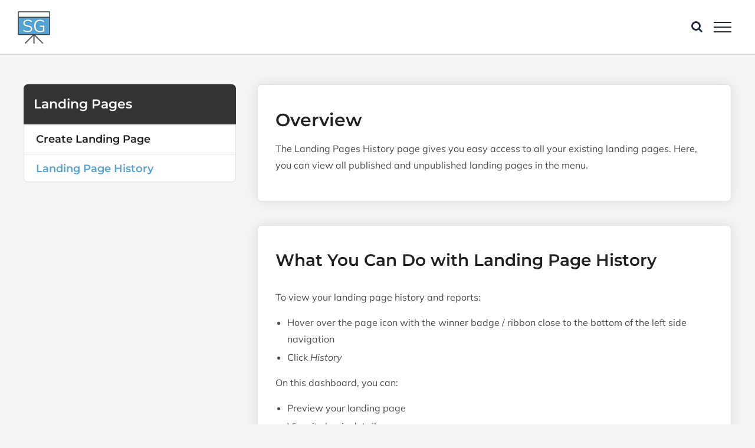

--- FILE ---
content_type: text/css
request_url: https://help.senderguide.com/wp-content/themes/Avada-Child-Theme/style.css?ver=6.5.7
body_size: 6293
content:
/*
Theme Name: Avada Child
Description: Child theme for Senderguide master theme
Author: ThemeFusion
Author URI: https://theme-fusion.com
Template: Avada
Version: 1.0.0
Text Domain:  Avada
*/


/*url switch to sender*/

.sender-body .sender-fly .fusion-flyout-menu-icons {margin: 37px 0px 37px 0px;}
.sender-body .sender-fly .fusion-header-v6-content .fusion-logo {margin-top: 10px !important; margin-bottom: 10px !important;}
.sender-body .fusion-is-sticky .sender-fly .fusion-header-v6-content .fusion-logo {margin-top: 5px !important; margin-bottom: 5px !important;}
.sender-body .sender-fly .fusion-sticky-logo {display: block !important;}
.sender-body .fusion-is-sticky .sender-fly .fusion-flyout-menu-icons {margin: inherit;}
.sender-body .sender-fly .fusion-flyout-menu-icons .fusion-flyout-menu-toggle:hover .fusion-toggle-icon-line, .sender-body .sender-fly .fusion-flyout-menu-icons .fusion-flyout-search-toggle:hover .fusion-toggle-icon-line {background-color: #54a3d2 !important;}
.sender-body .everlytic-copyright {display: none;}
.sender-body .sender-copyright {display: block;}
.sender-body .fusion-content-boxes-1 .heading .heading-link:hover .content-box-heading {color: #54a3d2;}
.sender-root:root {--primary_color: #9a9a9a; --primary_color-85a: rgb(154 154 154 / 0.85); --primary_color-7a: rgb(154 154 154 / 0.7); --primary_color-5a: rgb(154 154 154 / 0.5); --primary_color-35a: rgb(154 154 154 / 0.35); --primary_color-2a: rgb(154 154 154 / 0.2);}
.sender-body .fusion-content-boxes-1 .fusion-content-box-hover .link-area-box-hover .heading .content-box-heading, .sender-body .fusion-content-boxes-1 .fusion-content-box-hover .link-area-box-hover .heading .heading-link .content-box-heading, 
.sender-body .fusion-content-boxes-1 .fusion-content-box-hover .link-area-box-hover.link-area-box .fusion-read-more, .sender-body .fusion-content-boxes-1 .fusion-content-box-hover .link-area-box-hover.link-area-box .fusion-read-more::after {color: #54a3d2;}
.sender-body #toTop:hover {background-color: #54a3d2;}
.sender-body a:hover, .sender-body .knowledge-accordion .accordion li a:hover:before {color: #54a3d2 !important;}
.sender-body #wrapper .fusion-widget-area .current-menu-item>a {color: #54a3d2;}
.sender-body .fusion-main-menu .current-menu-ancestor>a, .sender-body .fusion-main-menu .current-menu-item>a, .sender-body .fusion-main-menu .current-menu-parent>a, .sender-body .fusion-main-menu .current_page_item>a {color: #54a3d2 !important;}
.sender-body .fusion-text a, .sender-body .fusion-alert-content a, .sender-body table a {color: #54a3d2;}
.sender-body .fusion-reading-box-container {border-left: 4px solid #54a3d2;}
.sender-body .enlighter-t-classic.enlighter-hover div.enlighter>div:hover {background-color: rgb(84 163 210 / 25%) !important;}
.sender-body .fusion-menu-element-wrapper .fusion-menu-element-list .menu-item>a:hover {color: #54a3d2 !important;}
.sender-body .fusion-search-results a[title="eCommerce Integrations"], .sender-body .fusion-search-results a[title="eCommerce Order Notification"], .sender-body .fusion-search-results a[title="eCommerce Contact Sync"], .sender-body .fusion-search-results a[title="eCommerce Abandoned Cart"] {display: none;}
.sender-body .fusion-flyout-menu-icons {--flyout_menu_icon_hover_color: #54a3d2;}
.sender-body .hilite {background-color: #54A3D2 !important; color: #fff !important; padding: 0px 3px !important;}
.sender-body .formcraft-css .fc-form.fc-form-1 .form-element .submit-cover .submit-button, .formcraft-css .fc-form.fc-form-1 .form-element .fileupload-cover .button-file, .formcraft-css .fc-form.fc-form-1 .form-element .field-cover .button, .formcraft-datepicker .ui-datepicker-header, .formcraft-datepicker .ui-datepicker-title {background: #54A3D2;}
.sender-body.formcraft-css .fc-form.fc-form-1 .form-element .form-element-html select:focus {border-color: #54A3D2;}
.sender-body .formcraft-css .fc-form.fc-form-1 .form-element .field-cover input[type="radio"]:checked, .formcraft-css .fc-form.fc-form-1 .form-element .field-cover input[type="checkbox"]:checked {
    border-color: #54A3D2;
    background: #54A3D2;
}

/*header*/
.fusion-sticky-logo {max-width: 55px;}
.fusion-header-wrapper {border-bottom: 1px solid rgba(142, 142, 142, 0.25);}
#wrapper .fusion-header-has-flyout-menu .fusion-flyout-search .searchform .s {font-size: 32px !important;}
.fusion-header-has-flyout-menu .fusion-flyout-search .searchform {padding: 30px !important; min-width: 650px;}
.fusion-header-wrapper.fusion-is-sticky {display: none;}

/*sticky anchors*/
#wrapper #main .fusion-sticky-container.fusion-container-stuck#inline .fusion-row {max-width: 100% !important;}
.fusion-sticky-container.fusion-container-stuck {width: 100% !important; left: 0; margin-bottom: 0px; border-radius: 0px; border-bottom: 1px solid rgba(142, 142, 142, 0.25) !important;}
.fusion-is-sticky .fusion-header-v6 .fusion-sticky-shadow, .fusion-is-sticky .fusion-header-v7 .fusion-sticky-shadow {box-shadow: none; -webkit-box-shadow: none; -moz-box-shadow: none; -ms-box-shadow: none;}
.fusion-body .fusion-menu-element-wrapper[data-count="0"] .fusion-menu-element-list > li:not(.fusion-menu-item-button):last-child > .background-active {border-right: 0;}
.fusion-body .fusion-menu-element-wrapper[data-count="0"] .fusion-menu-element-list > li:not(.fusion-menu-item-button):last-child > .background-default {border-right: 0;}
.fusion-menu-element-wrapper li {position: relative; margin-bottom: 12px; margin-left: 0 !important; box-shadow: 0 0 15px rgba(0,0,0,.1); -webkit-box-shadow: 0px 0px 15px rgba(0,0,0,.1); -moz-box-shadow: 0 0 15px rgba(0,0,0,.1); -ms-box-shadow: 0 0 15px rgba(0,0,0,.1);}
.fusion-menu-element-wrapper .fusion-menu-element-list {padding: 0 !important;}
.fusion-menu-element-wrapper {line-height: 40px;}
.fusion-body .fusion-menu-element-wrapper[data-count="0"] .fusion-menu-element-list > li:not(.fusion-menu-item-button):hover,
.fusion-body .fusion-menu-element-wrapper[data-count="0"] .fusion-menu-element-list > li:not(.fusion-menu-item-button):active {background-color: #94d229;}
.fusion-body .fusion-menu-element-wrapper[data-count="0"]:not(.collapse-enabled) .fusion-menu-element-list > li:not(.fusion-menu-item-button) > a:hover {color: #fff !important;}
.fusion-body .fusion-container-stuck.fusion-sticky-transition {background-color: #fff; margin-bottom: 0 !important; padding-top: 14px;}
.fusion-body .fusion-container-stuck.fusion-sticky-transition .fusion-menu-element-wrapper li {box-shadow: none; -webkit-box-shadow: none; -moz-box-shadow: none; -ms-box-shadow: none;}
.fusion-body .fusion-menu-element-wrapper[data-count="0"].collapse-enabled ul li > a:hover {color: #94d229 !important;}
.fusion-menu-element-wrapper.collapse-enabled.mobile-size-column-absolute:not(.mobile-mode-always-expanded).expanded>ul, 
.fusion-menu-element-wrapper.collapse-enabled.mobile-size-full-absolute:not(.mobile-mode-always-expanded).expanded>ul {max-height: inherit !important; height: auto;}
.fusion-sticky-container.fusion-sticky-transition .fusion-menu-element-list {padding-top: 10px !important;}

/*notifications*/
.custom-float {display: none; position: fixed; left: 20px; bottom: 20px; z-index: 100000; background: #fff; width: 100%; max-width: 550px; border: 1px solid #dedede; border-radius: 5px; -webkit-border-radius: 5px;}
#close-float {top: -13px; right: -15px; position: absolute; width: 100%; height: 100%; cursor: pointer;}
#close-float i {float: right; background: #333; border-left: 1px solid #333; border-bottom: 1px solid #333;  border-radius: 50%; -webkit-border-radius: 50%; text-align: center; line-height: 35px; width: 35px; height: 35px; color: #fff;}
#close-float i:hover {background: #000; border-left: 1px solid #000; border-bottom: 1px solid #000;}
.float-container {text-align: center; padding: 20px 30px 20px 20px; position: relative; display: block;}
.float-container p {margin-top: 0;}
.float-container a {color: #94d229; z-index: 12; position: relative;}
.float-container h3 {margin-top: 0; font-weight: 700; max-width: 80%; margin: 0 auto 15px; font-family: Montserrat, Arial, helvetica, sans-serif; color: #212121; font-size: 24px; line-height: 1.5;}
.exit-intent-popup {position: fixed; top: 0; left: 0; bottom: 0; right: 0; z-index: 10012; background: rgb(53 53 53 / 50%); transform: translateY(60%) scale(0);
transition: transform 0.3s cubic-bezier(0.4, 0.0, 0.2, 1); -webkit-transition: transform 0.3s cubic-bezier(0.4, 0.0, 0.2, 1);}
.exit-intent-popup.visible {transform: translateY(0) scale(1);}
.exit-intent-popup .newsletter.exit-intent {background: #f5f5f5; width: 100%; max-width: 600px; padding: 25px 35px; position: absolute; top: 50%; left: 50%; text-align: center; transform: translate(-50%, -50%);}
.newsletter.exit-intent h3, .newsletter.exit-intent p {margin-top: 0;}
.newsletter.exit-intent form {margin-top: 25px;}
.newsletter.exit-intent h3 {font-weight: 700; max-width: 80%; margin: 0 auto 15px; font-family: Montserrat, Arial, helvetica, sans-serif; color: #212121; font-size: 24px; line-height: 1.5;}
.close-intent {cursor: pointer; position: absolute; z-index: 1; color: #fff; background: #333; width: 35px; height: 35px; line-height: 33px; text-align: center; right: -14px; top: -14px; font-size: 17px; font-weight: 700; border-radius: 50%; -webkit-border-radius: 50%;}
.close-intent:hover, .close-intent:focus {background: #94d229;}

/*general*/
.reduce-width-sm {max-width: 480px;}
.reduce-width-md {max-width: 778px;}
.reduce-width-lg {max-width: 998px;}
.text-upper {text-transform: uppercase;}
.text-center {text-align: center;}
.marg-auto {margin: 0 auto !important;}
#hero .fusion-one-full {padding: 40px 0;} 
.box-inner-row {background: #fff; border: 1px solid rgba(142, 142, 142, 0.25);
box-shadow: 0 0 25px rgba(0,0,0,.1); -webkit-box-shadow: 0px 0px 25px rgba(0,0,0,.1); -moz-box-shadow: 0 0 25px rgba(0,0,0,.1); -ms-box-shadow: 0 0 25px rgba(0,0,0,.1);
border-radius: 7px; -webkit-border-radius: 7px; -moz-border-radius: 7px; -ms-border-radius: 7px;}
.fusion-body .fusion-content-boxes .content-wrapper-background {padding: 30px 20px 20px; border: 1px solid rgba(142, 142, 142, 0.25);
box-shadow: 0 0 25px rgba(0,0,0,.1); -webkit-box-shadow: 0px 0px 25px rgba(0,0,0,.1); -moz-box-shadow: 0 0 25px rgba(0,0,0,.1); -ms-box-shadow: 0 0 25px rgba(0,0,0,.1);
border-radius: 7px; -webkit-border-radius: 7px; -moz-border-radius: 7px; -ms-border-radius: 7px;}
.fusion-body .fusion-content-boxes .content-wrapper-background:hover {-webkit-box-shadow: 0px 0px 25px rgba(0,0,0,.17); -moz-box-shadow: 0 0 25px rgba(0,0,0,.17); -ms-box-shadow: 0 0 25px rgba(0,0,0,.17);}
.fusion-read-more {font-size: 15px;}
.archive-intro {padding-top: 20px; padding-bottom: 50px; float: left; position: relative; min-height: 1px; width: 100%;}
.archive-intro .knowledgebase {float: left; padding: 20px; width: 100%;}
.archive-intro .post-feature {width: 200px; float: left; text-align: center; display: inline-block;}
.archive-intro .post-feature img {margin: 5px 0; max-width: 150px; opacity: 0.65;}
.archive-intro .post-content h2 {margin-bottom: 15px;}
.archive-intro .post-content {width: calc(100% - 225px); margin: 10px 0 0; float: right;}
.archive-intro .line-sep {float: left; display: block; position: relative; width: 100%; padding-bottom: 15px;} 
.archive-intro .line-sep:before {background: #000; width: 60px; height: 4px; content: ""; position: relative; float: left;}
.archive-intro .post-content p {margin-right: 7%;}
.tax-knowledgebase-category article.knowledgebase, .blog article.type-post, .archive article.type-post {padding: 20px 30px 10px; background: #fff; border: 1px solid rgba(142, 142, 142, 0.25);
box-shadow: 0 0 25px rgba(0,0,0,.1); -webkit-box-shadow: 0px 0px 25px rgba(0,0,0,.1); -moz-box-shadow: 0 0 25px rgba(0,0,0,.1); -ms-box-shadow: 0 0 25px rgba(0,0,0,.1);
border-radius: 7px; -webkit-border-radius: 7px; -moz-border-radius: 7px; -ms-border-radius: 7px;}
.tax-knowledgebase-category article.knowledgebase:hover, .blog article.type-post:hover, .archive article.type-post:hover {-webkit-box-shadow: 0px 0px 25px rgba(0,0,0,.17); -moz-box-shadow: 0 0 25px rgba(0,0,0,.17); -ms-box-shadow: 0 0 25px rgba(0,0,0,.17);}
.tax-knowledgebase-category .fusion-blog-layout-medium article {margin-bottom: 35px;}
.tax-knowledgebase-category .fusion-blog-layout-medium article .entry-title {margin-bottom: 15px;}
.tax-knowledgebase-category .fusion-blog-layout-medium article .entry-title a, .blog .fusion-blog-layout-medium article .entry-title a, 
.archive .fusion-blog-layout-medium article .entry-title a {font-size: 20px !important; line-height: 35px !important;}
body .fusion-content-boxes {margin-bottom: 0px;}
body .fusion-text ul {padding-inline-start: 20px; margin-block-start: 0; margin-block-end: 15px;}
body .fusion-text ul li {margin-bottom: 3px;}
body .fusion-text ul ul {font-size: 15px; margin-block-start: 8px; margin-block-end: 8px;}
body .post-content p {margin-bottom: 15px;}
.table-2 table thead {border: 1px solid rgba(142, 142, 142, 0.25) !important;}
body .table-2 table th, body .table-1 table th {padding: 10px 12px; font-size: 14px;} 
body .table-2 table th {font-size: 15px; padding: 10px 12px; border-bottom: 1px solid rgba(142, 142, 142, 0.25); border-right: 1px solid rgba(142, 142, 142, 0.25); background: #efefef; color: #4c4c4e;}
body .table-2 table tr td {font-size: 14px; padding: 8px 12px; border: 1px solid rgba(142, 142, 142, 0.25);}
body .table-1 table tr td {font-size: 14px; padding: 8px 12px;}
body .table-1 tr:nth-child(even) {background: #fff;} 
.tax-knowledgebase-category article#post-1353 {display: none;}
article.knowledgebase .fusion-post-content .fusion-post-content-container p::first-word {display: none;}
body .fusion-text a, body .fusion-alert-content a, body table a {color: #94d229; text-decoration: underline;}
.posts-table-wrapper table.dataTable tbody td, .posts-table-wrapper table.dataTable tbody th {font-size: 14px; padding: 10px 12px; border-right: 1px solid rgba(142, 142, 142, 0.25); border-bottom: 1px solid rgba(142, 142, 142, 0.25);}
.posts-table-wrapper table.dataTable tbody td:last-child, .posts-table-wrapper table.dataTable tbody th:last-child, 
.posts-table-wrapper table.dataTable thead td:last-child, .posts-table-wrapper table.dataTable thead th:last-child {border-right: 0;}
.posts-table-wrapper table.dataTable thead td, .posts-table-wrapper table.dataTable thead th {font-size: 15px; padding: 10px 12px; border-bottom: 1px solid rgba(142, 142, 142, 0.25); border-right: 1px solid rgba(142, 142, 142, 0.25); background: #efefef;}
.posts-table-wrapper table.dataTable {border: 1px solid rgba(142, 142, 142, 0.25); border-bottom: 0 !important;}
.posts-table-wrapper {margin-bottom: 15px;}
.posts-table-wrapper .posts-table-controls input[type=search] {padding: 8px 12px; border-radius: 3px; -webkit-border-radius: 3px; border: 1px solid rgba(142, 142, 142, 0.25);}
.posts-table-wrapper .posts-table-controls select {padding-left: 5px; padding-top: 6px; padding-bottom: 6px;}
table.posts-data-table.dtr-column>tbody>tr>td.control::before, table.posts-data-table.dtr-column>tbody>tr>th.control::before, 
table.posts-data-table.dtr-inline.collapsed>tbody>tr[role=row]>td:first-child::before, table.posts-data-table.dtr-inline.collapsed>tbody>tr[role=row]>th:first-child::before {color: #93d22a;}
.posts-data-table tr.child .dtr-title {margin: 0 15px 0 0;}
table.dataTable>tbody>tr.child ul.dtr-details>li {border-bottom: 1px solid rgba(142, 142, 142, 0.25);}
table.dataTable>tbody>tr.child ul.dtr-details>li:last-child {margin-bottom: 0; padding-bottom: 0;}
.enlighter-t-classic.enlighter-hover div.enlighter>div:hover {background-color: rgb(126 183 31 / 25%) !important;}
.post {margin-bottom: 40px;}
.fusion-alert-content-wrapper h6, .fusion-alert-content-wrapper h5, .fusion-alert-content-wrapper h4 {margin-top: 0;}
body .four-col-list ul {column-count: 4; -webkit-column-count: 4; -moz-column-count: 4; -o-column-count: 4;}
body .three-col-list ul {column-count: 3; -webkit-column-count: 3; -moz-column-count: 3; -o-column-count: 3;}
body .two-col-list ul {column-count: 2; -webkit-column-count: 2; -moz-column-count: 2; -o-column-count: 2;}
.col-add-field1 span {color: #fff; margin-left: -2px;}
.fusion-body .content-box-column [class^="icon-"], .fusion-body  .content-box-column [class*=" icon-"] {font-family: inherit !important; font-style: normal; font-weight: normal; font-variant: normal; text-transform: inherit; line-height: inherit;}
.ninja_table_wrapper tr.footable-header {font-size: 14px;}
.ninja_table_wrapper tbody {font-size: 14px;}

/*search page*/
.search-page-search-form {background: #fff; padding: 20px 30px 30px; border: 1px solid rgba(142, 142, 142, 0.25);
box-shadow: 0 0 25px rgba(0,0,0,.1); -webkit-box-shadow: 0px 0px 25px rgba(0,0,0,.1); -moz-box-shadow: 0 0 25px rgba(0,0,0,.1); -ms-box-shadow: 0 0 25px rgba(0,0,0,.1);
border-radius: 7px; -webkit-border-radius: 7px; -moz-border-radius: 7px; -ms-border-radius: 7px;}
.search  .fusion-post-medium {margin-bottom: 40px; background: #fff; padding: 30px 20px; border: 1px solid rgba(142, 142, 142, 0.25);
box-shadow: 0 0 25px rgba(0,0,0,.1); -webkit-box-shadow: 0px 0px 25px rgba(0,0,0,.1); -moz-box-shadow: 0 0 25px rgba(0,0,0,.1); -ms-box-shadow: 0 0 25px rgba(0,0,0,.1);
border-radius: 7px; -webkit-border-radius: 7px; -moz-border-radius: 7px; -ms-border-radius: 7px;}
.error404 #sidebar .widget_nav_menu h3, .search #sidebar .widget_nav_menu h3 {background: #333; color: #fff; padding: 20px 17px; font-size: 22px; border-radius: 7px 7px 0 0; margin-bottom: 0;}
.error404 #sidebar .widget_nav_menu ul, .search #sidebar .widget_nav_menu ul {padding-left: 0; margin: 0; background: #fff; border-radius: 0 0 7px 7px; border: 1px solid rgba(142, 142, 142, 0.25);}
.error404 #sidebar .widget_nav_menu ul li, .search #sidebar .widget_nav_menu ul li {padding: 0 10px; border-bottom: 1px solid rgba(142, 142, 142, 0.25); list-style: none; font-size: 16px; line-height: 1.4; font-family: 'Montserrat', Helvetica, sans-serif; font-weight: 600;}
.error404 #sidebar .widget_nav_menu ul li:last-child, .search #sidebar .widget_nav_menu ul li:last-child {border-bottom: 0;}
.error404 #sidebar .widget_nav_menu ul li a, .search #sidebar .widget_nav_menu ul li a {width: 100%; padding: 12px 20px; display: block; position: relative; cursor: pointer;}
.error404 .fusion-meta-info .fusion-alignright, .search .fusion-meta-info .fusion-alignright {display: inline-block; float: left; margin-left: 0;}
.error404 article.fusion-post-medium .fusion-post-content .entry-title, .search article.fusion-post-medium .fusion-post-content .entry-title {margin-bottom: 15px; margin-top: 0;}
.error404 article.fusion-post-medium .fusion-post-content .entry-title a , .search article.fusion-post-medium .fusion-post-content .entry-title a {font-size: 24px;}
.error404 article.fusion-post-medium .fusion-post-content p, .search article.fusion-post-medium .fusion-post-content p {margin-bottom: 0;}
.error404 article.fusion-post-medium .fusion-meta-info, .search article.fusion-post-medium .fusion-meta-info {margin-top: 5px; border-color: transparent !important;}

/*release notes*/
body .fusion-blog-layout-medium .fusion-post-slideshow, body .fusion-blog-layout-medium-alternate .fusion-post-slideshow {margin-right: 0; width: 0;}
.knowledge-list-accordion {margin-bottom: 40px;}
.blog .fusion-blog-layout-medium article, .archive .fusion-blog-layout-medium article {margin-bottom: 35px;}
#sidebar .widget_recent_entries {border-color: rgba(142, 142, 142, 0.25) !important; border-width: 1px !important; background: #fff; padding: 20px; 
border-radius: 7px; -webkit-border-radius: 7px; border: 1px solid rgba(142, 142, 142, 0.25);}
.fusion-content-widget-area .widget_recent_entries h3 {font-size: 22px; margin-bottom: 10px;}
.fusion-content-widget-area .widget_archive h3 {font-size: 18px; margin-bottom: 10px;}
.fusion-content-widget-area .widget_recent_entries ul {margin-top: 0; margin-bottom: 0;}
.fusion-content-widget-area .widget_recent_entries ul li:last-child {border-bottom: 0;}
.fusion-content-widget-area .widget_archive {margin-bottom: 35px;}
.single-post .type-post .post-content {padding: 25px; background: #fff; border: 1px solid rgba(142, 142, 142, 0.25); box-shadow: 0 0 25px rgba(0,0,0,.1);
-webkit-box-shadow: 0px 0px 25px rgba(0,0,0,.1); -moz-box-shadow: 0 0 25px rgba(0,0,0,.1); -ms-box-shadow: 0 0 25px rgba(0,0,0,.1);
border-radius: 7px; -webkit-border-radius: 7px; -moz-border-radius: 7px; -ms-border-radius: 7px;}
.single-post .type-post .post-content ul {padding-inline-start: 20px;}
.single-post .type-post .post-content strong {font-size: 18px; color: #333;}
.tax-knowledgebase-category .fusion-content-widget-area .widget_archive,.single-knowledgebase .fusion-content-widget-area .widget_archive {display: none;}
.tax-knowledgebase-category #sidebar .widget_recent_entries, .single-knowledgebase #sidebar .widget_recent_entries {display: none;}
.widget_archive select, .widget_categories select {padding: 10px 12px;}
.blog .fusion-blog-layout-medium article .entry-title, .archive .fusion-blog-layout-medium article .entry-title {margin-bottom: 12px;}
body .fusion-button.button-flat {box-shadow: 0 0 25px rgba(0,0,0,.1) !important; -webkit-box-shadow: 0px 0px 25px rgba(0,0,0,.1) !important; 
-moz-box-shadow: 0 0 25px rgba(0,0,0,.1) !important; -ms-box-shadow: 0 0 25px rgba(0,0,0,.1) !important;}
.fusion-blog-layout-medium .fusion-post-medium, .fusion-blog-layout-medium .fusion-post-medium-alternate, .fusion-blog-layout-medium-alternate .fusion-post-medium, .fusion-blog-layout-medium-alternate .fusion-post-medium-alternate{
    padding: 20px 30px 10px;
    background: #fff;
    border: 1px solid rgba(142,142,142,.25);
    box-shadow: 0 0 25px rgb(0 0 0 / 10%);
    -webkit-box-shadow: 0 0 25px rgb(0 0 0 / 10%);
    -moz-box-shadow: 0 0 25px rgba(0,0,0,.1);
    -ms-box-shadow: 0 0 25px rgba(0,0,0,.1);
    border-radius: 7px;
    -webkit-border-radius: 7px;
    -moz-border-radius: 7px;
    -ms-border-radius: 7px;
	margin-bottom: 35px;
}
.fusion-blog-layout-large .entry-title, .fusion-blog-layout-medium .entry-title {margin-top: 0;  margin-bottom: 12px !important;}

/*accordion*/
.knowledge-accordion .accordion .sub-menu {display: none; padding-left: 0; margin-left: 0; padding-bottom: 3px;}
.knowledge-accordion .accordion .child-sub {background: #f6f6f6; border-top: 1px solid rgba(142, 142, 142, 0.25); padding: 8px 0 10px;}
.knowledge-accordion .accordion {padding-left: 0; margin: 0; background: #fff; border-radius: 0 0 7px 7px; border: 1px solid rgba(142, 142, 142, 0.25);}
.knowledge-accordion .accordion li {border-bottom: 1px solid rgba(142, 142, 142, 0.25); list-style: none; font-size: 18px; line-height: 1.4; font-family: 'Montserrat', Helvetica, sans-serif; font-weight: 600;}
.knowledge-accordion .accordion li:last-child {border-bottom: 0px; margin-bottom: -3px;}
.knowledge-accordion .accordion li a {width: 100%; padding: 12px 49px 12px 20px; display: block; position: relative; cursor: pointer;}
.knowledge-accordion .accordion li.menu-item-has-children a:before {position: absolute; top: 0; right: 0; text-align: center; 
font-size: 16px; line-height: 49px; font-family: "Font Awesome 5 Free"; content: "\f054"; height: 49px; width: 49px;
-webkit-transition: -webkit-transform .5s ease-in-out; transition: transform .5s ease-in-out;}
.knowledge-accordion .accordion .open a:before {-webkit-transform: rotate(90deg); transform: rotate(90deg);}
.knowledge-accordion .accordion .open .link-child a:before {-webkit-transform: none; transform: none;}
.knowledge-accordion .accordion li a:hover:before {color: #94d229;}
.knowledge-accordion .accordion li li {font-size: 17px; font-family: 'Muli', Helvetica, sans-serif; font-weight: 400;}
.knowledge-accordion .accordion li li a {padding: 12px 20px;}
.knowledge-accordion .accordion .child-sub li a {padding: 8px 20px; font-size: 16px;}
.knowledge-accordion .accordion .child-sub li a:before {display: none !important;}
.knowledge-accordion .accordion .child-sub li {border-bottom: 0;}
.knowledge-accordion .accordion li li a:before {display: none;}
.knowledge-accordion .accordion li li.link-child a:before {display: block; font-weight: 900; color: #777;}
.knowledge-list-accordion .heading-title {background: #333; color: #fff; padding: 20px 17px; font-size: 22px; border-radius: 7px 7px 0 0; margin-bottom: 0;}
body .knowledge-accordion .accordion .link-child a:before {position: absolute; top: 0; right: 0; text-align: center; 
font-size: 14px; line-height: 49px; font-family: "Font Awesome 5 Free"; content: "\f0fe"; height: 49px; width: 49px;
-webkit-transition: -webkit-transform .5s ease-in-out; transition: transform .5s ease-in-out;}
body .knowledge-accordion .accordion .link-child.active a:before {content: "\f146";}
.enlighter-default {margin-bottom: 0 !important;}
.enlighter-t-classic div.enlighter>div>div {border-left: solid 2px rgba(142, 142, 142, 0.25) !important;}
body .fusion-reading-box-container {border: 1px solid rgba(142, 142, 142, 0.25); border-left: 4px solid #94d229;}
body .fusion-reading-box-container .reading-box {border-width: 0 !important; padding: 20px;}

/*animation*/
.animate.slide-left {opacity: 0; -webkit-transition: all 700ms ease-out; transition: all 700ms ease-out; -moz-transform: translate3d(-100px, 0px, 0px); -webkit-transform: translate3d(-100px, 0px, 0px); -o-transform: translate(-100px, 0px); -ms-transform: translate(-100px, 0px); transform: translate3d(-100px, 0px, 0px);}
.animate.slide-left.in-view {opacity: 1; -moz-transform: translate3d(0px, 0px, 0px); -webkit-transform: translate3d(0px, 0px, 0px); -o-transform: translate(0px, 0px); -ms-transform: translate(0px, 0px); transform: translate3d(0px, 0px, 0px);}
.animate.slide-right {opacity: 0; -webkit-transition: all 700ms ease-out; transition: all 700ms ease-out; -moz-transform: translate3d(100px, 0px, 0px); -webkit-transform: translate3d(100px, 0px, 0px); -o-transform: translate(100px, 0px); -ms-transform: translate(100px, 0px); transform: translate3d(100px, 0px, 0px);}
.animate.slide-right.in-view {opacity: 1; -moz-transform: translate3d(0px, 0px, 0px); -webkit-transform: translate3d(0px, 0px, 0px); -o-transform: translate(0px, 0px); -ms-transform: translate(0px, 0px); transform: translate3d(0px, 0px, 0px);}
.animate.slide-up {opacity: 0; -webkit-transition: all 700ms ease-out; transition: all 700ms ease-out; -moz-transform: translate3d(0px, 100px, 0px); -webkit-transform: translate3d(0px, 100px, 0px); -o-transform: translate(0px, 100px); -ms-transform: translate(0px, 100px); transform: translate3d(0px, 100, 0px); -webkit-backface-visibility: hidden; -moz-backface-visibility: hidden; backface-visibility: hidden;}
.animate.slide-up.in-view {opacity: 1; -moz-transform: translate3d(0px, 0px, 0px); -webkit-transform: translate3d(0px, 0px, 0px); -o-transform: translate(0px, 0px); -ms-transform: translate(0px, 0px); transform: translate3d(0px, 0px, 0px);}
.animate.slide-down {opacity: 0; -webkit-transition: all 700ms ease-out; transition: all 700ms ease-out; -moz-transform: translate3d(0px, -100px, 0px); -webkit-transform: translate3d(0px, -100px, 0px); -o-transform: translate(0px, -100px); -ms-transform: translate(0px, -100px); transform: translate3d(0px, -100, 0px); -webkit-backface-visibility: hidden; -moz-backface-visibility: hidden; backface-visibility: hidden;}
.animate.slide-down.in-view {opacity: 1; -moz-transform: translate3d(0px, 0px, 0px); -webkit-transform: translate3d(0px, 0px, 0px); -o-transform: translate(0px, 0px); -ms-transform: translate(0px, 0px); transform: translate3d(0px, 0px, 0px);}
.animate.fade-in {opacity: 0;}
.animate.fade-in.in-view {opacity: 1; animation: FadeIn 2s forwards;}
@keyframes FadeIn { from {opacity: 0;} to {opacity: 1;} }

/*footer*/
.to-top-right #toTop {right: 35px;}
#toTop:before {font-size: 24px;}

/*hide*/
.grecaptcha-badge {display: none !important;}
.sender-copyright {display: none;}
html .formcraft-css a.powered-by {display: none;}

/*forms*/
.wpcf7 .wpcf7-form.failed .wpcf7-response-output, .wpcf7 .wpcf7-form.invalid .wpcf7-response-output, .wpcf7 .wpcf7-form.spam .wpcf7-response-output, .wpcf7 .wpcf7-form.unaccepted .wpcf7-response-output {background-color: transparent;}
.wpcf7 .wpcf7-form.sent .wpcf7-response-output {background-color: transparent;}
.wpcf7 form .wpcf7-response-output {margin: 1em 0.5em;}
.wpcf7 .wpcf7-form .wpcf7-response-output {padding: 0;}
.wpcf7 .wpcf7-form .wpcf7-not-valid {border-color: #db4b68;}
.wpcf7 .wpcf7-form .wpcf7-not-valid-tip {color: #db4b68; display: none;}
.wpcf7 .wpcf7-form .wpcf7-select option:first-child {display: none;}
.wpcf7 .wpcf7-form textarea {height: 100px;}
.fusion-button_size-large .wpcf7-form input[type="submit"] {color: #212121; border: 1px solid #212121; border-radius: 7px; background-color: transparent;}
.fusion-button_size-large .wpcf7-form input[type="submit"]:hover, .fusion-button_size-large .wpcf7-form input[type="submit"]:focus {background-color: #fff; border-color: #fff;}

/*responsive*/
@media (max-width: 1330px) {}
@media (max-width: 1200px) {
	.archive-intro .post-content p {margin-right: 5%;}
}
@media (max-width: 1024px) {
	.fusion-body .fusion-sticky-container {}
	.fusion-body .fusion-menu-element-wrapper>.avada-menu-mobile-menu-trigger {border: 1px solid rgb(153 153 153 / 0.35) !important;}
	.fusion-body .fusion-container-stuck.fusion-sticky-transition {padding-top: 0px;}
	.fusion-body .fusion-sticky-container.fusion-container-stuck {border-radius: 7px; width: 70px !important; left: inherit; right: 15px; margin-top: 15px !important; border-width: 0px !important;}
	.fusion-body .fusion-menu-element-wrapper[data-count="0"] > .avada-menu-mobile-menu-trigger {padding-right: 14px; padding-left: 14px; border-radius: 7px;}
	.fusion-menu-element-wrapper.collapse-enabled.mobile-mode-collapse-to-button>ul {left: inherit !important; width: 450px !important; border-radius: 7px !important; border: 1px solid rgb(153 153 153 / 35%); right: 0; margin-top: 15px !important;}
	.fusion-body .fusion-menu-element-wrapper[data-count="0"] .fusion-menu-element-list > li:not(.fusion-menu-item-button):hover, 
	.fusion-body .fusion-menu-element-wrapper[data-count="0"] .fusion-menu-element-list > li:not(.fusion-menu-item-button):active {background-color: #fff !important;}
}
@media (max-width: 998px) {
	.archive-intro .post-content p {margin-right: 0;}
}
@media (max-width: 969px)/*table break*/ {
	.parameters .posts-table-wrapper table.dataTable {border-right: 0;}
	.parameters .posts-table-wrapper table.dataTable tbody td.child-subild:last-child {border-right: 1px solid rgba(142, 142, 142, 0.25);}
	.fusion-menu-element-wrapper .fusion-menu-element-list {padding: 0 30px !important;}
} 
@media (max-width: 778px)/*break*/ {
	#wrapper #main h2 {font-size: 26px !important;}
	#wrapper #main h3 {font-size: 23px !important;}
	#wrapper #main h5 {font-size: 19px !important;}
	.archive-intro .post-feature img {max-width: 100%;}
	.archive-intro .post-feature {width: 25%;}
	.archive-intro .post-content {width: calc(100% - 25% - 5%); margin: 0;}
	.knowledge-list-accordion .heading-title {font-size: 18px;}
	.knowledge-accordion .accordion li {font-size: 16px;}
	.knowledge-accordion .accordion li li {font-size: 15px;}
	.knowledge-accordion .accordion li.menu-item-has-children a:before {font-size: 14px;}
	.archive-intro {padding-top: 0px;padding-bottom: 40px;}
	.has-sidebar #content {margin-top: 40px;}
	.post {margin-bottom: 25px;}
	.tax-knowledgebase-category #sidebar .widget_recent_entries, .single-knowledgebase #sidebar .widget_recent_entries {display: none;}
	.knowledge-list-accordion {margin-bottom: 0;}
	.search  .fusion-post-medium {margin-bottom: 30px;}
}
@media (max-width: 640px) {
	.close-intent {right: 12px; top: -17px;}
	.fusion-menu-element-wrapper .fusion-menu-element-list {padding: 0 15px !important;}
	.archive-intro .post-feature {width: 17%;}
	.archive-intro .post-content {width: calc(100% - 17% - 5%); margin: 0;}
	body {font-size: 15px;}
	.posts-table-wrapper table.dataTable thead td, .posts-table-wrapper table.dataTable thead th {font-size: 14px;}
	.posts-table-wrapper table.dataTable tbody td, .posts-table-wrapper table.dataTable tbody th {font-size: 13px;}
	.post {margin-bottom: 0px;}
}
@media (max-width: 600px) {
	#close-float {top: 10px; right: 7px;}
	.custom-float {left: 0; bottom: 0; border-radius: 7px 7px 0 0; -webkit-border-radius: 7px 7px 0 0;}
	#close-float i {border-radius: 5px; -webkit-border-radius: 5px;}
}
@media (max-width: 450px) {.fusion-menu-element-wrapper.collapse-enabled.mobile-mode-collapse-to-button>ul {width: calc(100vw - 30px) !important;}

}
@media (max-width: 320px) {
	.fusion-header {padding-left: 25px; padding-right: 25px;} 
	.fusion-header-has-flyout-menu .fusion-flyout-menu-icons .fusion-toggle-icon-line {width: calc(17px * 1.5);}
	.fusion-header-has-flyout-menu .fusion-flyout-menu-icons .fusion-flyout-menu-toggle, .fusion-header-has-flyout-menu .fusion-flyout-menu-icons .fusion-flyout-search-toggle {padding: 0 calc(12px / 2);}
	html:not(.avada-has-site-width-percent) #main, html:not(.avada-has-site-width-percent) .fusion-footer-copyright-area, html:not(.avada-has-site-width-percent) .fusion-footer-widget-area, html:not(.avada-has-site-width-percent) .fusion-sliding-bar-position-bottom .fusion-sliding-bar, html:not(.avada-has-site-width-percent) .fusion-sliding-bar-position-top .fusion-sliding-bar, html:not(.avada-has-site-width-percent) .tfs-slider .slide-content-container {padding-left: 25px; padding-right: 25px;}
}

html.js {visibility: visible; opacity: 1;}

.hilite {background-color: #93C948 !important; color: #fff !important; padding: 0px 3px !important;}


/*Copyright footer for senderguide*/

.sender-body .footer1 {display: none !important;}
.footer2{
	display:none !important;
}
.sender-body .footer2 {display:inline-block!important;}


/*Mobile Menu items overflow with logo*/
.fusion-header-has-flyout-menu .fusion-flyout-menu .fusion-menu, .fusion-header-has-flyout-menu .fusion-flyout-menu .fusion-mobile-menu {    padding: 100px 0 !important;
  }

/*Need Help Floating Button*/
.fusion-modal-text-link{  position: fixed;    bottom: 10.5rem;    right: -3.3rem;    color: #fff;    background-color: #93C948;    padding: 1px 25px;    border-radius: 5px;  transform: rotate(-90deg);  -webkit-transform: rotate(-90deg);  -moz-transform: rotate(-90deg);  -ms-transform: rotate(-90deg);  -o-transform: rotate(-90deg);}
.fusion-modal-text-link:hover{    color: #fff !important;}
/*Remove floating button from senderguide.com*/
.sender-body .customer-support{	display:none;}
/*Contact form submission button for floating button*/
.fusion-button_size-large .wpcf7-form input[type="submit"] {   color: #fff;    border: 2px solid #94c948;    border-radius: 2px;    background-color: #93C948;    box-shadow: none !important;	font-size:16px;}
.fusion-button_size-large .wpcf7-form input[type="submit"]:hover { color: #94c948;  background-color: #fff;border: 2px solid #94c948}
/*End of Floating Button CSS*/

/*System Notifications Colour*/
.fusion-blog-layout-medium .category-high-severity-red{border-width: 0px 0px 0px 8px !important; border-style:solid !important;border-color:#D75645 !important;}
.fusion-blog-layout-medium .category-moderate-yellow{border-width: 0px 0px 0px 8px !important; border-style:solid !important;border-color:#F8CC46 !important;}
.fusion-blog-layout-medium .category-good-green{border-width: 0px 0px 0px 8px !important; border-style:solid !important;border-color:#95BD3A !important;}
.fusion-blog-layout-medium .category-low-information-blue{border-width: 0px 0px 0px 8px !important; border-style:solid !important;border-color:#4198C7 !important;}
.fusion-blog-layout-medium .category-releases{border-width: 0px 0px 0px 8px !important; border-style:solid !important;border-color:#F8CC46 !important;}


/*Sidebar for system notifications*/
.widget_ng_expanding_archives{border-color: rgba(142, 142, 142, 0.25) !important;
    border-width: 1px !important;
    background: #fff;
    padding: 20px;
    border-radius: 7px;
    -webkit-border-radius: 7px;
    border: 1px solid rgba(142, 142, 142, 0.25);
}.expanding-archives-title {
    background: #fff !important;
    margin-bottom: 10px;
    font-size: 16px !important;
    font-weight: 500 !important;
    border-bottom: 1px solid rgba(142,142,142,.25);
}
 .widget_nav_menu {border-color: rgba(142, 142, 142, 0.25) !important;
    border-width: 1px !important;
    background: #fff;
    padding: 20px;
    border-radius: 7px;
    -webkit-border-radius: 7px;
    border: 1px solid rgba(142, 142, 142, 0.25);}

/*Sidebar*/
 .fusion-systemnotifications .widget_nav_menu {margin-bottom:20px;
	 border-color: rgba(142, 142, 142, 0.25) !important;
    border-width: 1px !important;
    background: #fff;
    padding: 20px;
    border-radius: 7px;
    -webkit-border-radius: 7px;
    border: 1px solid rgba(142, 142, 142, 0.25);}

.fusion-systemnotifications .menu {
	    padding: 0px !important;
}
#text-10.widget_text{margin-top:20px;
	 border-color: rgba(142, 142, 142, 0.25) !important;
    border-width: 1px !important;
    background: #fff;
    padding: 20px;
    border-radius: 7px;
    -webkit-border-radius: 7px;
    border: 1px solid rgba(142, 142, 142, 0.25);}
#text-10.widget_text .post{border-bottom: 1px solid #e7e6e6; margin-left: 12px!important;
}
#text-10.widget_text .post::before{
position: absolute;
    font-family: awb-icons;
    content: "\f105";
	margin-top:	15px;
	margin-left:-12px
		}
#text-10.widget_text h3{margin:0px}

#text-11.widget_text{margin-top:20px;
	 border-color: rgba(142, 142, 142, 0.25) !important;
    border-width: 1px !important;
    background: #fff;
    padding: 20px;
    border-radius: 7px;
    -webkit-border-radius: 7px;
    border: 1px solid rgba(142, 142, 142, 0.25);}
#text-11.widget_text .post{border-bottom: 1px solid #e7e6e6;
	margin-left:12px
}
#text-11.widget_text .post::before{
position: absolute;
    font-family: awb-icons;
    content: "\f105";
	margin-top:	15px;
	margin-left:-12px
		}
#text-11.widget_text h3{margin:0px}

/*System Notifications Colour*/
.fusion-blog-layout-medium .category-high-severity-red{border-width: 0px 0px 0px 8px !important; border-style:solid !important;border-color:#D75645 !important;}
.fusion-blog-layout-medium .category-minor-yellow{border-width: 0px 0px 0px 8px !important; border-style:solid !important;border-color:#F8CC46 !important;}
.fusion-blog-layout-medium .category-news-green{border-width: 0px 0px 0px 8px !important; border-style:solid !important;border-color:#95BD3A !important;}
.fusion-blog-layout-medium .category-low-information-blue{border-width: 0px 0px 0px 8px !important; border-style:solid !important;border-color:#4198C7 !important;}
.fusion-blog-layout-medium .category-releases{border-width: 0px 0px 0px 8px !important; border-style:solid !important;border-color:#F8CC46 !important;}
.fusion-blog-layout-medium .category-moderate-severity-orange{border-width: 0px 0px 0px 8px !important; border-style:solid !important;border-color:#F0923C !important;}

.fusion-meta-info{border-width:0px !important}


--- FILE ---
content_type: text/javascript
request_url: https://help.senderguide.com/wp-content/themes/Avada-Child-Theme/js/scripts.js?ver=6.5.7
body_size: 1919
content:
//Style replace on senderguide
jQuery(document).ready(function($) {
  if(document.location.href.indexOf('senderguide.com') > -1){
    $('#content a').each(function(){
      this.href = this.href.replace('everlytic.com', 'senderguide.com');
    });
    jQuery(this).find('body').addClass('sender-body');
    jQuery(this).find('.fusion-is-sticky .fusion-logo').show();
    jQuery(this).find('.fusion-header-has-flyout-menu').addClass('sender-fly');
    jQuery(this).find(':root').addClass('sender-root');
  	jQuery(this).find('li.hide-sender').remove();
    jQuery(this).find('.fusion-body .sender-equal .content-box-column-17').remove(); /*eComm Box*/
    jQuery(this).find('.fusion-body .sender-equal .content-box-column-18').remove(); /*Downloads Box*/   
    jQuery(this).find('.fusion-blog-layout-medium .post-11332').remove(); /*eCommerce Features*/
    jQuery(this).find('.fusion-blog-layout-medium .post-1233').remove(); /*eCommerce Integration*/
    jQuery(this).find('.fusion-blog-layout-medium .post-11208').remove(); /*eCommerce Contact Sync*/
    jQuery(this).find('.fusion-blog-layout-medium .post-11205').remove(); /*eCommerce Order Notification*/
    jQuery(this).find('.fusion-blog-layout-medium .post-11203').remove(); /*eCommerce Abandoned Cart*/
  	jQuery(this).find('.fusion-blog-layout-medium .post-1229').remove(); /*eCommerce Microsoft 365 Plugin*/ 
	jQuery(this).find('#menu-item-1091 a').attr('href',"https://developer.senderguide.com/push/web/readme/");	
  }
  else {
    jQuery(this).find('.fusion-sticky-logo').attr('srcset', 'https://help.everlytic.com/wp-content/uploads/2019/07/Everlytic-logo-x1-1.png');
	jQuery(this).find('#menu-item-1091 a').attr('href',"https://developer.everlytic.com/push/web/readme/");
  };
  jQuery(this).find('.error404').addClass('has-sidebar');

});





//Equal height columns with class
jQuery(document).ready(function($) {
  var equalheight = 0;
});

equalheight = function(container){
  var currentTallest = 0,
  currentRowStart = 0,
  rowDivs = new Array(),
  $el,
  topPosition = 0;
  jQuery(container).each(function() {
    var currentDiv = 0; 
    $el = jQuery(this);
    $el.height('auto');
    topPosition = $el.position().top;

    if (currentRowStart !== topPosition) {
      for (currentDiv = 0 ; currentDiv < rowDivs.length ; currentDiv++) {
      rowDivs[currentDiv].height(currentTallest);
      }
      rowDivs.length = 0; 
      currentRowStart = topPosition;
      currentTallest = $el.height();
      rowDivs.push($el);
    } else {
      rowDivs.push($el);
      currentTallest = (currentTallest < $el.height()) ? ($el.height()) : (currentTallest);
    }
    for (currentDiv = 0 ; currentDiv < rowDivs.length ; currentDiv++) {
      rowDivs[currentDiv].height(currentTallest);
    }
  });
};

jQuery(window).on('load resize', function($){
  equalheight('.equal');
  equalheight('.sender-equal .content-box-wrapper');
});

//animate if in view
jQuery(document).ready(function($) {
  var $animation_elements = $('.animate');
  var $window = $(window);

  function check_if_in_view() {
    var window_height = $window.height();
    var window_top_position = $window.scrollTop();
    var window_bottom_position = (window_top_position + window_height);
   
    $.each($animation_elements, function() {
      var $element = $(this);
      var element_height = $element.outerHeight();
      var element_top_position = $element.offset().top;
      var element_bottom_position = (element_top_position + element_height);
   
      //check to see if this current container is within viewport
      if ((element_bottom_position >= window_top_position) &&
          (element_top_position <= window_bottom_position)) {
        $element.addClass('in-view');
      } else {
        $element.removeClass('in-view');
      }
    });
  }
  $window.on('scroll resize', check_if_in_view);
  $window.trigger('scroll');
});

//Only show notification after page load
jQuery(document).ready(function($) {
  if(document.location.href.indexOf('everlytic.com') > -1){
    $('.custom-float').show();
    $('.custom-float').fadeIn('slow');
  };
});

//Notification with cookie
jQuery(document).ready(function($) {
  var isExitIntent = document.getElementsByClassName('custom-float');
	if (CookieServ.GetCookie("dismissed-notifications") && (isExitIntent.length > 0)) {
		$(CookieServ.GetCookie("dismissed-notifications")).hide();
	}
	$("#close-float").click(function() {
		var alertId = $(this).closest(".custom-float").attr("id");
		var dismissNote = CookieServ.GetCookie("dismissed-notifications") + ",#" + alertId;
		$(this).closest(".custom-float").fadeOut('slow'); //dismiss notification
	CookieServ.SetCookie("dismissed-notifications",dismissNote.replace('null,','')) //update cookie
	});  
});

// Create a cookie with the specified name and value.
const CookieServ = {
    SetCookie(name, value, days) {
        let expires = '';
        if (days) {
            const date = new Date();
            date.setTime(date.getTime() + (days * 24 * 60 * 60 * 1000));
            expires = '; expires=' + date.toUTCString();
        }
        document.cookie = name + '=' + (value || '')  + expires + ';';
    },
    GetCookie(name) {
        const cookies = document.cookie.split(';');
        for (const cookie of cookies) {
            if (cookie.indexOf(name + '=') > -1) {
                return cookie.split('=')[1];
            }
        }
        return null;
    }
}

//Menu top level accordion
jQuery(document).ready(function($) {
  var subsub = jQuery('#accordion .link').find('ul ul');
  subsub.addClass('child-sub');

  jQuery('#accordion').on('click', '.link', function(event) {
    jQuery('.sub-menu').each(function() {
      if (jQuery(this).is(':visible')) {
        jQuery(this).not('.child-sub').slideUp();
        jQuery(this).not('.child-sub').closest('#accordion .link').removeClass('open');
      }
    });
    if (!jQuery(this).find('.sub-menu').is(':visible')) {
      jQuery(this).find('.sub-menu').not('.child-sub').slideDown();
      jQuery(this).not('.child-sub').closest('#accordion .link').addClass('open');
    }
  });
  jQuery('.link-child > a').click(function() {
    jQuery(this).next('ul').slideToggle();
    jQuery(this).closest('#accordion .link-child').toggleClass('active');
  });
});  

//Stop toggle action on submenu click
jQuery(document).ready(function($) {
  jQuery('.link .sub-menu a').click(function(event){
      event.stopPropagation();
  });
  jQuery('.link-child .child-sub a').click(function(){
      event.stopPropagation();
  });
  jQuery('#accordion li').each(function() {
    if($(this).find('li.current-menu-item').length !== 0) {
      jQuery(this).find('.sub-menu').not('.child-sub').closest('.link').addClass('open');
      jQuery(this).find('.sub-menu').not('.child-sub').slideDown();
    }
  });
  jQuery('#accordion li.link-child').each(function() {
    if($(this).find('li.current-menu-item').length !== 0) {
      jQuery(this).find('.child-sub').closest('.link-child').addClass('active');
      jQuery(this).find('.child-sub').slideDown();
    }
  });
});



//Hide system notifications from Knowledgebase categories pages 
jQuery(document).ready(function($) {
if($(".tax-knowledgebase-category").length){
	 $("#ng_expanding_archives-2").hide();
	$(".widget_nav_menu").hide();
	$(".fusion-meta-info").hide();
	
}

else if($(".single-knowledgebase").length){
	$(".system-button").hide();
	$("#text-13.widget_text").hide();
	$("#text-14.widget_text").hide();
	}

else if ($(".fusion-title  > h3.title-heading-left:contains('System')").length) {
	$("#text-13.widget_text").hide();
}

else if ($(".fusion-page-title-captions > h1.entry-title:contains('Release')").length) {
	$(" #text-14.widget_text").hide();
}
});

